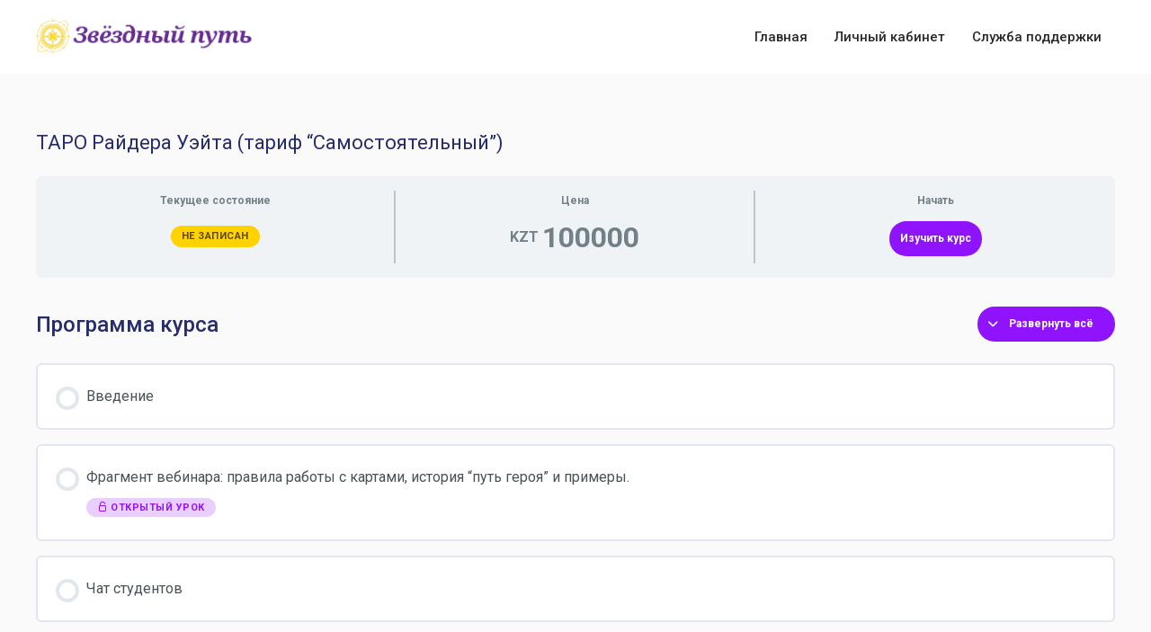

--- FILE ---
content_type: text/css
request_url: https://esoterica.kz/wp-content/plugins/uncanny-learndash-toolkit/src/assets/frontend/dist/bundle.min.css?ver=3.6.3
body_size: 2797
content:
.ult--fade-in{animation:ult_fadein .3s}.ult--fade-out{animation:ult_fadeout .3s}@keyframes ult_fadein{0%{opacity:0}to{opacity:1}}@keyframes ult_fadeout{0%{opacity:1}to{opacity:0}}@keyframes ult_rotating_centered{0%{transform:translate(-50%,-50%) rotate(0deg)}to{transform:translate(-50%,-50%) rotate(1turn)}}.ult-box{width:100%;position:relative;font-family:-apple-system,system-ui,BlinkMacSystemFont,Segoe UI,Roboto,Helvetica Neue,Arial,sans-serif;font-size:15px;background:#fff;border:1px solid #dfdfdf;border-radius:3px;box-shadow:0 7px 15px 0 rgba(0,0,0,.1);padding:20px 25px 25px}.ult-box,.ult-box *{box-sizing:border-box}.ult-form__description~.ult-form__container,.ult-form__title~.ult-form__container{border-top:1px solid #d8d8d8;margin-top:15px}.ult-form__container form{outline:0}.ult-form__container form p{margin:15px 0 0}.ult-form__container form p:empty{display:none}.ult-form__row{margin-top:15px}.ult-form__field{margin-top:8px}.ult-form__title{font-size:20px;color:#202020}.ult-form__description{font-size:15px;color:#636363;margin-top:10px;line-height:1.3}.ult-form-field__header{display:flex}.ult-form-field__label-container{flex:1 1 auto}.ult-form-field__label{color:#404040}.ult-form-field__actions{flex:0 0 auto}.ult-form-field__action{font-size:14px;color:#0790e8;text-decoration:none}.ult-form-password-wrapper,.ult-form__container :not(.ult-form-password-wrapper)>input[type=password],.ult-form__container :not(.ult-form-password-wrapper)>input[type=tel],.ult-form__container :not(.ult-form-password-wrapper)>input[type=text],:not(.ult-form-password-wrapper)>.ult-form__input{padding:var(--ult-form-field-padding,8px 10px);color:var(--ult-form-field-color,#404040);background:var(--ult-form-field-background,#fff);box-shadow:var(--ult-form-field-box-shadow,0 2px 5px 0 rgba(0,0,0,.1));border:1px solid var(--ult-form-field-border-color,#c1c5c8);border-radius:var(--ult-form-field-border-radius,8px);width:100%;font-size:inherit;font-family:inherit;outline:none;display:block;margin-top:8px;line-height:1.3;transition:border .15s ease-in-out,box-shadow .15s ease-in-out}.ult-form-password-wrapper:hover,.ult-form__container :not(.ult-form-password-wrapper)>input[type=password]:hover,.ult-form__container :not(.ult-form-password-wrapper)>input[type=tel]:hover,.ult-form__container :not(.ult-form-password-wrapper)>input[type=text]:hover,:not(.ult-form-password-wrapper)>.ult-form__input:hover{border-color:var(--ult-form-field-hover-border-color,#b1b5b7)}.ult-form-password-wrapper.ult-form-password-wrapper--focus,.ult-form-password-wrapper:focus,.ult-form__container :not(.ult-form-password-wrapper)>input[type=password].ult-form-password-wrapper--focus,.ult-form__container :not(.ult-form-password-wrapper)>input[type=password]:focus,.ult-form__container :not(.ult-form-password-wrapper)>input[type=tel].ult-form-password-wrapper--focus,.ult-form__container :not(.ult-form-password-wrapper)>input[type=tel]:focus,.ult-form__container :not(.ult-form-password-wrapper)>input[type=text].ult-form-password-wrapper--focus,.ult-form__container :not(.ult-form-password-wrapper)>input[type=text]:focus,:not(.ult-form-password-wrapper)>.ult-form__input.ult-form-password-wrapper--focus,:not(.ult-form-password-wrapper)>.ult-form__input:focus{border-color:var(--ult-form-field-focus-border-color,#0790e8);box-shadow:var(--ult-form-field-focus-box-shadow,0 0 0 .2rem rgba(7,144,232,.2))}.ult-form-password-wrapper{display:flex;align-items:center;gap:5px}.ult-form-password-wrapper input{flex:1 1 auto;font-size:inherit!important;font-family:inherit!important;border:0!important;box-shadow:none!important;padding:0!important;margin:0!important;outline:0!important}.ult-form-password-wrapper-eye-toggle{width:20px;height:20px;display:flex;align-items:center;justify-content:center;color:#7f7f7f;cursor:pointer;flex:0 0 auto}.ult-checkbox{width:100%}.ult-checkbox__container{display:block;position:relative;cursor:pointer;transition:opacity .15s ease-in-out}.ult-checkbox__hidden-input{display:none}.ult-checkbox .ult-checkbox__fake-input{position:relative;box-sizing:border-box;height:16px;width:16px;border:1px solid #afafaf;border-radius:8px;transition:border .15s ease-in-out;box-shadow:0 2px 5px 0 rgba(0,0,0,.1)}.ult-checkbox .ult-checkbox__container:hover .ult-checkbox__fake-input{border-color:#979797}.ult-checkbox .ult-checkbox__fake-input:after{content:"";position:absolute;display:block;opacity:0;transition:all .15s ease-in-out}.ult-checkbox .ult-checkbox__hidden-input:checked~.ult-checkbox__fake-input:after{opacity:1}.ult-checkbox .ult-checkbox__container .ult-checkbox__fake-input:after{left:4px;top:1px;width:3px;height:7px;border:solid #0790e8;border-width:0 3px 3px 0;transform:rotate(45deg)}.ult-checkbox .checkbox--primary:checked~.ult-checkbox__fake-input{border-color:#0790e8}.ult-checkbox .checkbox--primary:disabled~.ult-checkbox__fake-input{background:#fff;border:1px solid #b9b9b9;cursor:not-allowed}.ult-checkbox .checkbox--primary:checked:disabled~.ult-checkbox__fake-input{background:#38aece;opacity:.6;cursor:not-allowed}#ult-2fa-validation-form--templated #submit,#ult-2fa-validation-form--templated input[name=wp-2fa-email-code-resend],#ult-login-form #ult-login-submit,.ult-form__submit-btn{width:100%;background:#0790e8;color:#fff;font-size:16px;line-height:1.5;display:inline-block;outline:none;font-weight:400;text-align:center;white-space:nowrap;vertical-align:middle;user-select:none;border:1px solid transparent;padding:8px 15px;border-radius:8px;transition:color .15s ease-in-out,background-color .15s ease-in-out,border-color .15s ease-in-out,box-shadow .15s ease-in-out,opacity .15s ease-in-out;cursor:pointer;box-shadow:0 2px 5px 0 rgba(0,0,0,.1);position:relative}#ult-login-form .login-submit,.ult-form__row--submit{position:relative}#ult-forgot-password .ult-form__row--submit:not(.ult-form__submit-btn--loading) #ult-forgot-password-submit-btn:focus,#ult-login-form .login-submit:not(.ult-form__submit-btn--loading) #ult-login-submit:focus,.ult-form__submit-btn:not(.ult-form__submit-btn--loading):focus{box-shadow:0 0 0 .2rem rgba(7,144,232,.5)}.ult-form__submit-btn--loading:before{opacity:0;transition:opacity .15s ease-in-out}.ult-form__submit-btn--loading,.ult-form__submit-btn--loading #ult-forgot-password-submit-btn,.ult-form__submit-btn--loading #ult-login-submit,.ult-form__submit-btn--loading #ult-reset-password-submit-btn{color:transparent!important}.ult-form__submit-btn--loading:before{content:"";width:18px;height:18px;opacity:1;position:absolute;top:50%;left:50%;transform:translate(-50%,-50%);transform-origin:0 0;animation:spin-centered .8s linear infinite;z-index:2;background-image:url("data:image/svg+xml;charset=utf-8,%3Csvg viewBox='0 0 512 512' xmlns='http://www.w3.org/2000/svg'%3E%3Cpath fill='%23fff' d='M456.433 371.72l-27.79-16.045c-7.192-4.152-10.052-13.136-6.487-20.636 25.82-54.328 23.566-118.602-6.768-171.03-30.265-52.529-84.802-86.621-144.76-91.424C262.35 71.922 256 64.953 256 56.649V24.56c0-9.31 7.916-16.609 17.204-15.96 81.795 5.717 156.412 51.902 197.611 123.408 41.301 71.385 43.99 159.096 8.042 232.792-4.082 8.369-14.361 11.575-22.424 6.92z'/%3E%3C/svg%3E");background-size:contain;background-position:50%;background-repeat:no-repeat}.ult-form__submit-btn--disabled{opacity:.6;cursor:not-allowed;pointer-events:none}@-ms-keyframes spin-centered{0%{-ms-transform:rotate(0deg) translate(-50%,-50%)}to{-ms-transform:rotate(1turn) translate(-50%,-50%)}}@-moz-keyframes spin-centered{0%{-moz-transform:rotate(0deg) translate(-50%,-50%)}to{-moz-transform:rotate(1turn) translate(-50%,-50%)}}@-webkit-keyframes spin-centered{0%{-webkit-transform:rotate(0deg) translate(-50%,-50%)}to{-webkit-transform:rotate(1turn) translate(-50%,-50%)}}@keyframes spin-centered{0%{transform:rotate(0deg) translate(-50%,-50%)}to{transform:rotate(1turn) translate(-50%,-50%)}}.ult-form__row--remember-me{display:flex;align-items:center}.ult-form__row--remember-me .ult-form__field{flex:0 0 auto;margin:0 8px 0 0}.ult-form__row--remember-me .ult-form-field__header{flex:1 1 auto}.ult-form__row--remember-me .ult-form-field__label{color:#636363;user-select:none;cursor:pointer}.ult-form__validation{margin-top:15px;display:none}.ult-form__validation--has-error{display:block}.ult-form__validation:first-child{margin-top:0;margin-bottom:15px}.ult-form__validation .ult-notice p{margin:0}.ult-form__footer{margin-top:25px;padding-top:15px;border-top:1px solid #d8d8d8;text-align:center}.ult-form__footer a{color:#0790e8;text-decoration:none}.ult-form__container .two-factor-error-notice{margin-top:20px}.ult-form__container .uo-toolkit-2fa-footer{display:flex;align-content:center;flex-wrap:wrap;justify-content:space-evenly;margin-top:20px}.ult-form__container .uo-toolkit-2fa-footer__backto-home,.ult-form__container .uo-toolkit-2fa-footer__backup-codes{text-align:center}.ult-form__container .uo-toolkit-2fa-footer a{color:#0790e8;text-decoration:none}.ult-notice{padding:15px;border:1px solid #d8d8d8;color:#737373;border-radius:3px;text-align:center;line-height:1.3}.ult-notice--error{background:#fceded}.ult-notice--success{background:#edfcef}.ult-modal{display:none}.ult-modal-container .ult-modal{display:block}.ult-modal-container{width:100%;height:100%;position:fixed;display:none;top:0;left:0;z-index:100000}.ult-modal-container--open{display:block}.ult-modal__inside{width:100%;height:100%;justify-content:center;align-items:center;display:flex}.ult-modal-box{width:calc(100% - 40px);max-width:565px;max-height:calc(100vh - 40px);overflow-y:auto;background:#fff;box-shadow:0 4px 16px 0 rgba(0,0,0,.2);display:flex;flex-direction:column;position:relative;border-radius:8px;overflow:hidden}.ult-modal-box:before{top:0;left:0;z-index:10;background:#fff;border-radius:8px}.ult-modal-box:after,.ult-modal-box:before{content:"";width:0;height:0;position:absolute;opacity:0;transition:opacity .3s ease-in-out}.ult-modal-box:after{border-radius:50%;left:50%;top:50%;z-index:11;user-select:none}.ult-modal-container--loading .ult-modal-box:before{width:100%;height:100%;opacity:1}.ult-modal-container--loading .ult-modal-box:after{width:50px;height:50px;border:3px solid transparent;border-top-color:#202020;animation:ult_rotating_centered 2s linear infinite;opacity:1}.ult-modal--small .ult-modal-box{max-width:385px}.ult-modal--large .ult-modal-box{max-width:750px}.ult-modal-box-header{padding:20px;text-align:center}.ult-modal-box-header h1,.ult-modal-box-header h2,.ult-modal-box-header h3{font-size:30px;font-weight:500;line-height:32px;padding:20px 20px 0;margin:0}.ult-modal-box-content{width:100%;position:relative;display:inline-flex;overflow:hidden;flex:1 1 auto}.ult-modal{width:100%;font-weight:400;font-size:16px;overflow-y:auto;max-height:300px;position:relative;margin:0;padding:20px 40px;outline:none}.ult-modal-box-content__inside::-webkit-scrollbar{width:10px;background-color:rgba(0,0,0,.09);border-radius:150px}.ult-modal-box-content__inside::-webkit-scrollbar-thumb:vertical{background:#afafaf;border-radius:150px;background-clip:padding-box;border:2px solid transparent;min-height:10px}.ult-modal-box-content__br{width:100%;height:10px;display:block}.ult-modal-box-footer{flex:1 1 auto;text-align:center;padding:20px;margin:0 20px 20px;overflow:hidden}.ult-modal-box-footer__dismiss{font-size:16px;font-weight:600;padding:10px 20px;cursor:pointer;line-height:1.1;border:0;display:inline-block;background:transparent;color:#0077c5;transition:background .15s ease-in-out;border-radius:150px}.ult-modal-box-footer__dismiss:hover{background:#dadadc}.ult-modal-box-footer__dismiss:active{background:#c4c4c6}@media screen and (max-width:1000px){.ult-modal-box-header h1,.ult-modal-box-header h2,.ult-modal-box-header h3{font-size:24px;line-height:26px}}body.ult-modals--open{overflow:hidden!important}body.ult-modals--dim-background .ult-modal-container{background:rgba(0,0,0,.4)}#ult-modal-container-ult-login .ult-box{box-shadow:none;padding:0;border:0}#ult-modal-container-ult-login .ult-modal{max-height:680px}.ult-forgot-password--recaptcha-error .g-recaptcha iframe,.ult-login--recaptcha-error .g-recaptcha iframe,.ult-reset-password--recaptcha-error .g-recaptcha iframe{border-radius:4px;border:1px solid red}#ult-login-modal.ult-login-modal--login #ult-login-modal__login{display:block}#ult-login-modal.ult-login-modal--forgot-password #ult-login-modal__login,#ult-login-modal.ult-login-modal--login #ult-login-modal__forgot-password{display:none}#ult-login-modal.ult-login-modal--forgot-password #ult-login-modal__forgot-password{display:block}

--- FILE ---
content_type: text/css
request_url: https://esoterica.kz/wp-content/uploads/winp-css-js/33951.css?ver=1642691060
body_size: 44
content:
/******* Do not edit this file *******
Woody Code Snippets CSS and JS
Saved: Jan 20 2022 | 15:04:20 */
.woocommerce-checkout .woocommerce .woocommerce-message {
    display:none !important;
}

--- FILE ---
content_type: text/css
request_url: https://esoterica.kz/wp-content/uploads/winp-css-js/33944.css?ver=1642686126
body_size: 29
content:
/******* Do not edit this file *******
Woody Code Snippets CSS and JS
Saved: Jan 20 2022 | 13:42:06 */
.cart-subtotal {
	display: none
}

--- FILE ---
content_type: text/css
request_url: https://esoterica.kz/wp-content/uploads/winp-css-js/33888.css?ver=1642352395
body_size: 106
content:
/******* Do not edit this file *******
Woody Code Snippets CSS and JS
Saved: Jan 16 2022 | 16:59:55 */
.learndash .wpProQuiz_content .wpProQuiz_questionListItem #wpProQuiz_questionEssay_question_32_246 {
height: 65px;
}

.learndash .wpProQuiz_content .wpProQuiz_questionListItem #wpProQuiz_questionEssay_question_32_248 {
height: 150px;
}

.graded-disclaimer {
	display: none
}

--- FILE ---
content_type: text/css
request_url: https://esoterica.kz/wp-content/uploads/winp-css-js/33912.css?ver=1642352357
body_size: 106
content:
/******* Do not edit this file *******
Woody Code Snippets CSS and JS
Saved: Jan 16 2022 | 16:59:17 */
.learndash .wpProQuiz_content .wpProQuiz_questionListItem #wpProQuiz_questionEssay_question_33_246 {
height: 65px;
}

.learndash .wpProQuiz_content .wpProQuiz_questionListItem #wpProQuiz_questionEssay_question_33_248 {
height: 150px;
}

.graded-disclaimer {
	display: none
}

--- FILE ---
content_type: application/javascript
request_url: https://esoterica.kz/wp-content/plugins/jet-menu/includes/elementor/assets/public/js/widgets-scripts.js?ver=2.2.2
body_size: 3158
content:
( function( $, elementor ) {

	"use strict";

	var JetMenuWidget = {

		init: function() {

			var widgets = {
				'jet-mega-menu.default' : JetMenuWidget.widgetMegaMenu,
				'jet-custom-menu.default' : JetMenuWidget.widgetCustomMenu,
				'jet-mobile-menu.default' : JetMenuWidget.widgetMobileMenu,
			};

			$.each( widgets, function( widget, callback ) {
				elementor.hooks.addAction( 'frontend/element_ready/' + widget, callback );
			} );

		},

		widgetMegaMenu: function( $scope ) {
			let $megaMenu   = $scope.find( '.jet-mega-menu--location-elementor' ),
			    $mobileMenu = $scope.find( '.jet-mobile-menu' );

			if ( $megaMenu[0] ) {
				let settings = $megaMenu.data( 'settings' );

				$megaMenu.JetMegaMenu( {
					menuId: settings.menuId,
					menuUniqId: settings.menuUniqId,
					rollUp: settings.rollUp,
					layout: settings.layout,
					subEvent: settings.subEvent,
					subTrigger: settings.subTrigger,
					breakpoint: settings.breakpoint,
					megaWidthType: settings.megaWidthType,
					megaWidthSelector: settings.megaWidthSelector,
					megaAjaxLoad: settings.megaAjaxLoad,
					classes: {
						instance: 'jet-mega-menu',
						menuContainer: 'jet-mega-menu-container',
						menuList: 'jet-mega-menu-list',
						menuItem: 'jet-mega-menu-item',
						menuItemLink: 'jet-mega-menu-item__link',
						subMenuContainer: 'jet-mega-menu-sub-menu',
						subMenuList: 'jet-mega-menu-sub-menu__list',
						megaContainer: 'jet-mega-menu-mega-container',
					}
				} );
			}

			if ( $mobileMenu[0] ) {
				let menuInstanceId = $mobileMenu.attr( 'id' ),
				    menuId         = $mobileMenu.data( 'menu-id' ) || false,
				    menuOptions    = $mobileMenu.data( 'menu-options' ) || {};

				window.jetMenu.createMobileRenderInstance( menuInstanceId, menuId, menuOptions );
			}
		},

		widgetCustomMenu: function( $scope ) {
			var $target = $scope.find( '.jet-custom-nav' ),
				instance = null,
				menuItem = null;

			if ( ! $target.length ) {
				return;
			}

			if ( JetMenuWidget.mobileAndTabletcheck() ) {
				$scope.on( 'touchstart', '.jet-custom-nav__item > a, .jet-custom-nav__item > a .jet-dropdown-arrow', touchStartItem );
				$scope.on( 'touchend', '.jet-custom-nav__item > a, .jet-custom-nav__item > a .jet-dropdown-arrow', touchEndItem );
			} else {
				$scope.on( 'mouseenter mouseover', '.jet-custom-nav__item', mouseEnterHandler );
				$scope.on( 'mouseleave', '.jet-custom-nav__item', mouseLeaveHandler );
			}

			function mouseEnterHandler( event ) {
				menuItem = $( event.target ).parents( '.jet-custom-nav__item' );
				menuItem.addClass( 'hover-state' );
			}

			function mouseLeaveHandler( event ) {
				menuItem = $( event.target ).parents( '.jet-custom-nav__item' );
				menuItem.removeClass( 'hover-state' );
			}

			function touchStartItem( event ) {
				var $this = $( event.currentTarget ).closest( '.jet-custom-nav__item' );

				$this.data( 'offset', $this.offset().top );
				$this.data( 'windowOffset', $( window ).scrollTop() );
			}

			function touchEndItem( event ) {
				var $currentTarget,
					$this,
					$siblingsItems,
					$link,
					linkHref,
					subMenu,
					offset,
					windowOffset;

				event.preventDefault();
				event.stopPropagation();

				$currentTarget = $( event.currentTarget );
				$this          = $currentTarget.closest( '.jet-custom-nav__item' );
				$siblingsItems = $this.siblings( '.jet-custom-nav__item.menu-item-has-children' );
				$link          = $( '> a', $this );
				linkHref       = $link.attr( 'href' );
				subMenu        = $( '.jet-custom-nav__sub:first, .jet-custom-nav__mega-sub:first', $this );
				offset         = $this.data( 'offset' );
				windowOffset   = $this.data( 'windowOffset' );

				if ( offset !== $this.offset().top || windowOffset !== $( window ).scrollTop() ) {
					return false;
				}

				if ( $currentTarget.hasClass( 'jet-dropdown-arrow' ) ) {

					if ( !subMenu[0] ) {
						return false;
					}

					if ( ! $this.hasClass( 'hover-state' ) ) {
						$this.addClass( 'hover-state' );

						$siblingsItems.removeClass( 'hover-state' );
						$( '.jet-custom-nav__item.menu-item-has-children', $siblingsItems ).removeClass( 'hover-state' );
					} else {
						$this.removeClass( 'hover-state' );

						$( '.jet-custom-nav__item.menu-item-has-children', $this ).removeClass( 'hover-state' );
					}
				}

				if ( $currentTarget.hasClass( 'jet-custom-nav__item-link' ) ) {

					if ( '#' === linkHref ) {
						if ( ! $this.hasClass( 'hover-state' ) ) {
							$this.addClass( 'hover-state' );

							$siblingsItems.removeClass( 'hover-state' );
							$( '.jet-custom-nav__item.menu-item-has-children', $siblingsItems ).removeClass( 'hover-state' );
						} else {
							$this.removeClass( 'hover-state' );

							$( '.jet-custom-nav__item.menu-item-has-children', $this ).removeClass( 'hover-state' );
						}
					} else {

						window.location = linkHref;

						return false;
					}

				}
			}

			var initSubMenuPosition = false;

			function setSubMenuPosition(){
				if ( initSubMenuPosition ) {
					$target.find( '.jet-custom-nav__sub.inverse-side' ).removeClass( 'inverse-side' );
					initSubMenuPosition = false;
				}

				var subMenu  = $( '.jet-custom-nav__sub', $target ),
					$body    = $( 'body' ),
					maxWidth = $body.outerWidth( true ),
					isMobile = 'mobile' === elementor.getCurrentDeviceMode();

				if ( isMobile ) {
					return;
				}

				if ( subMenu[0] ) {
					subMenu.each( function() {
						var $this = $( this ),
							subMenuOffsetLeft = $this.offset().left,
							subMenuOffsetRight = subMenuOffsetLeft + $this.outerWidth( true ),
							subMenuPosition = $this.closest( '.jet-custom-nav' ).hasClass( 'jet-custom-nav--dropdown-left-side' ) ? 'left-side' : 'right-side';

						if ( 'right-side' === subMenuPosition ) {
							if ( subMenuOffsetRight >= maxWidth ) {
								$this.addClass( 'inverse-side' );
								$this.find( '.jet-custom-nav__sub' ).addClass( 'inverse-side' );

								initSubMenuPosition = true;
							} else if ( subMenuOffsetLeft < 0 ) {
								$this.removeClass( 'inverse-side' );
								$this.find( '.jet-custom-nav__sub' ).removeClass( 'inverse-side' );
							}
						} else {
							if ( subMenuOffsetLeft < 0 ) {
								$this.addClass( 'inverse-side' );
								$this.find( '.jet-custom-nav__sub' ).addClass( 'inverse-side' );

								initSubMenuPosition = true;
							} else if ( subMenuOffsetRight >= maxWidth ) {
								$this.removeClass( 'inverse-side' );
								$this.find( '.jet-custom-nav__sub' ).removeClass( 'inverse-side' );
							}
						}
					} );
				}
			}

			setSubMenuPosition();
			$( window ).on( 'resize.JetCustomMenu orientationchange.JetCustomMenu', setSubMenuPosition );

			var initMaxMegaMenuWidth = false;

			function setMaxMegaMenuWidth(){
				var megaMenu = $( '.jet-custom-nav__mega-sub', $target ),
					$body    = $( 'body' ),
					maxWidth = $body.outerWidth( true ),
					isMobile = 'mobile' === elementor.getCurrentDeviceMode();

				if ( initMaxMegaMenuWidth ) {
					megaMenu.css( {
						'maxWidth': ''
					} );

					initMaxMegaMenuWidth = false;
				}

				if ( isMobile ) {
					return;
				}

				if ( megaMenu[0] ) {
					megaMenu.each( function() {
						var $this = $( this ),
							megaMenuTranslateX = $this.css( 'transform' ).replace( /,/g, "" ).split( " " )[4] || 0,
							megaMenuOffsetLeft = $this.offset().left - megaMenuTranslateX,
							megaMenuOffsetRight = megaMenuOffsetLeft + $this.outerWidth( true ),
							megaMenuPosition = $this.closest( '.jet-custom-nav' ).hasClass( 'jet-custom-nav--dropdown-left-side' ) ? 'left-side' : 'right-side';

						if ( 'right-side' === megaMenuPosition ) {
							if ( megaMenuOffsetRight >= maxWidth ) {
								$this.css({
									'maxWidth': maxWidth - megaMenuOffsetLeft - 10
								});

								initMaxMegaMenuWidth = true;
							}
						} else {
							if ( megaMenuOffsetLeft < 0 ) {
								$this.css({
									'maxWidth': megaMenuOffsetRight - 10
								});

								initMaxMegaMenuWidth = true;
							}
						}
					} );
				}
			}

			setMaxMegaMenuWidth();
			$( window ).on( 'resize.JetCustomMenu orientationchange.JetCustomMenu', setMaxMegaMenuWidth );

		},

		widgetMobileMenu: function( $scope ) {
			let $target        = $scope.find( '.jet-mobile-menu' ),
				menuInstanceId = $target.attr( 'id' ),
				menuId         = $target.data( 'menu-id' ) || false,
				menuOptions    = $target.data( 'menu-options' ) || {};

			if ( ! $target[0] ) {
				return;
			}

			window.jetMenu.createMobileRenderInstance( menuInstanceId, menuId, menuOptions );
		},

		/**
		 * Mobile and tablet check funcion.
		 *
		 * @return {boolean} Mobile Status
		 */
		mobileAndTabletcheck: function() {
			var check = false;

			(function(a){if(/(android|bb\d+|meego).+mobile|avantgo|bada\/|blackberry|blazer|compal|elaine|fennec|hiptop|iemobile|ip(hone|od)|iris|kindle|lge |maemo|midp|mmp|mobile.+firefox|netfront|opera m(ob|in)i|palm( os)?|phone|p(ixi|re)\/|plucker|pocket|psp|series(4|6)0|symbian|treo|up\.(browser|link)|vodafone|wap|windows ce|xda|xiino|android|ipad|playbook|silk/i.test(a)||/1207|6310|6590|3gso|4thp|50[1-6]i|770s|802s|a wa|abac|ac(er|oo|s\-)|ai(ko|rn)|al(av|ca|co)|amoi|an(ex|ny|yw)|aptu|ar(ch|go)|as(te|us)|attw|au(di|\-m|r |s )|avan|be(ck|ll|nq)|bi(lb|rd)|bl(ac|az)|br(e|v)w|bumb|bw\-(n|u)|c55\/|capi|ccwa|cdm\-|cell|chtm|cldc|cmd\-|co(mp|nd)|craw|da(it|ll|ng)|dbte|dc\-s|devi|dica|dmob|do(c|p)o|ds(12|\-d)|el(49|ai)|em(l2|ul)|er(ic|k0)|esl8|ez([4-7]0|os|wa|ze)|fetc|fly(\-|_)|g1 u|g560|gene|gf\-5|g\-mo|go(\.w|od)|gr(ad|un)|haie|hcit|hd\-(m|p|t)|hei\-|hi(pt|ta)|hp( i|ip)|hs\-c|ht(c(\-| |_|a|g|p|s|t)|tp)|hu(aw|tc)|i\-(20|go|ma)|i230|iac( |\-|\/)|ibro|idea|ig01|ikom|im1k|inno|ipaq|iris|ja(t|v)a|jbro|jemu|jigs|kddi|keji|kgt( |\/)|klon|kpt |kwc\-|kyo(c|k)|le(no|xi)|lg( g|\/(k|l|u)|50|54|\-[a-w])|libw|lynx|m1\-w|m3ga|m50\/|ma(te|ui|xo)|mc(01|21|ca)|m\-cr|me(rc|ri)|mi(o8|oa|ts)|mmef|mo(01|02|bi|de|do|t(\-| |o|v)|zz)|mt(50|p1|v )|mwbp|mywa|n10[0-2]|n20[2-3]|n30(0|2)|n50(0|2|5)|n7(0(0|1)|10)|ne((c|m)\-|on|tf|wf|wg|wt)|nok(6|i)|nzph|o2im|op(ti|wv)|oran|owg1|p800|pan(a|d|t)|pdxg|pg(13|\-([1-8]|c))|phil|pire|pl(ay|uc)|pn\-2|po(ck|rt|se)|prox|psio|pt\-g|qa\-a|qc(07|12|21|32|60|\-[2-7]|i\-)|qtek|r380|r600|raks|rim9|ro(ve|zo)|s55\/|sa(ge|ma|mm|ms|ny|va)|sc(01|h\-|oo|p\-)|sdk\/|se(c(\-|0|1)|47|mc|nd|ri)|sgh\-|shar|sie(\-|m)|sk\-0|sl(45|id)|sm(al|ar|b3|it|t5)|so(ft|ny)|sp(01|h\-|v\-|v )|sy(01|mb)|t2(18|50)|t6(00|10|18)|ta(gt|lk)|tcl\-|tdg\-|tel(i|m)|tim\-|t\-mo|to(pl|sh)|ts(70|m\-|m3|m5)|tx\-9|up(\.b|g1|si)|utst|v400|v750|veri|vi(rg|te)|vk(40|5[0-3]|\-v)|vm40|voda|vulc|vx(52|53|60|61|70|80|81|83|85|98)|w3c(\-| )|webc|whit|wi(g |nc|nw)|wmlb|wonu|x700|yas\-|your|zeto|zte\-/i.test(a.substr(0,4))) check = true;})(navigator.userAgent||navigator.vendor||window.opera);

			return check;
		}
	};

	$( window ).on( 'elementor/frontend/init', JetMenuWidget.init );

}( jQuery, window.elementorFrontend ) );


--- FILE ---
content_type: application/javascript
request_url: https://esoterica.kz/wp-content/plugins/presto-player/dist/components/web-components/p-3e9a58ac.js
body_size: 7902
content:
function n(n,t){var r=Object.keys(n);if(Object.getOwnPropertySymbols){var e=Object.getOwnPropertySymbols(n);t&&(e=e.filter((function(t){return Object.getOwnPropertyDescriptor(n,t).enumerable}))),r.push.apply(r,e)}return r}function t(t){for(var r=1;r<arguments.length;r++){var e=null!=arguments[r]?arguments[r]:{};r%2?n(Object(e),!0).forEach((function(n){a(t,n,e[n])})):Object.getOwnPropertyDescriptors?Object.defineProperties(t,Object.getOwnPropertyDescriptors(e)):n(Object(e)).forEach((function(n){Object.defineProperty(t,n,Object.getOwnPropertyDescriptor(e,n))}))}return t}function r(n){return(r="function"==typeof Symbol&&"symbol"==typeof Symbol.iterator?function(n){return typeof n}:function(n){return n&&"function"==typeof Symbol&&n.constructor===Symbol&&n!==Symbol.prototype?"symbol":typeof n})(n)}function e(){e=function(n,t){return new r(n,void 0,t)};var n=RegExp.prototype,t=new WeakMap;function r(n,e,u){var o=RegExp(n,e);return t.set(o,u||t.get(n)),v(o,r.prototype)}function u(n,r){var e=t.get(r);return Object.keys(e).reduce((function(t,r){return t[r]=n[e[r]],t}),Object.create(null))}return l(r,RegExp),r.prototype.exec=function(t){var r=n.exec.call(this,t);return r&&(r.groups=u(r,this)),r},r.prototype[Symbol.replace]=function(r,e){if("string"==typeof e){var o=t.get(this);return n[Symbol.replace].call(this,r,e.replace(/\$<([^>]+)>/g,(function(n,t){return"$"+o[t]})))}if("function"==typeof e){var i=this;return n[Symbol.replace].call(this,r,(function(){var n=arguments;return"object"!=typeof n[n.length-1]&&(n=[].slice.call(n)).push(u(n,i)),e.apply(this,n)}))}return n[Symbol.replace].call(this,r,e)},e.apply(this,arguments)}function u(n,t,r,e,u,o,i){try{var f=n[o](i),c=f.value}catch(n){return void r(n)}f.done?t(c):Promise.resolve(c).then(e,u)}function o(n){return function(){var t=this,r=arguments;return new Promise((function(e,o){var i=n.apply(t,r);function f(n){u(i,e,o,f,c,"next",n)}function c(n){u(i,e,o,f,c,"throw",n)}f(void 0)}))}}function i(n,t){if(!(n instanceof t))throw new TypeError("Cannot call a class as a function")}function f(n,t){for(var r=0;r<t.length;r++){var e=t[r];e.enumerable=e.enumerable||!1,e.configurable=!0,"value"in e&&(e.writable=!0),Object.defineProperty(n,e.key,e)}}function c(n,t,r){return t&&f(n.prototype,t),r&&f(n,r),Object.defineProperty(n,"prototype",{writable:!1}),n}function a(n,t,r){return t in n?Object.defineProperty(n,t,{value:r,enumerable:!0,configurable:!0,writable:!0}):n[t]=r,n}function l(n,t){if("function"!=typeof t&&null!==t)throw new TypeError("Super expression must either be null or a function");Object.defineProperty(n,"prototype",{value:Object.create(t&&t.prototype,{constructor:{value:n,writable:!0,configurable:!0}}),writable:!1}),t&&v(n,t)}function s(n){return(s=Object.setPrototypeOf?Object.getPrototypeOf:function(n){return n.__proto__||Object.getPrototypeOf(n)})(n)}function v(n,t){return(v=Object.setPrototypeOf||function(n,t){return n.__proto__=t,n})(n,t)}function b(){if("undefined"==typeof Reflect||!Reflect.construct)return!1;if(Reflect.construct.sham)return!1;if("function"==typeof Proxy)return!0;try{return Boolean.prototype.valueOf.call(Reflect.construct(Boolean,[],(function(){}))),!0}catch(n){return!1}}function y(n,t,r){return(y=b()?Reflect.construct:function(n,t,r){var e=[null];e.push.apply(e,t);var u=new(Function.bind.apply(n,e));return r&&v(u,r.prototype),u}).apply(null,arguments)}function d(n){var t="function"==typeof Map?new Map:void 0;return(d=function(n){if(null===n||!function(n){return-1!==Function.toString.call(n).indexOf("[native code]")}(n))return n;if("function"!=typeof n)throw new TypeError("Super expression must either be null or a function");if(void 0!==t){if(t.has(n))return t.get(n);t.set(n,r)}function r(){return y(n,arguments,s(this).constructor)}return r.prototype=Object.create(n.prototype,{constructor:{value:r,enumerable:!1,writable:!0,configurable:!0}}),v(r,n)})(n)}function p(n,t){if(null==n)return{};var r,e,u=function(n,t){if(null==n)return{};var r,e,u={},o=Object.keys(n);for(e=0;e<o.length;e++)t.indexOf(r=o[e])>=0||(u[r]=n[r]);return u}(n,t);if(Object.getOwnPropertySymbols){var o=Object.getOwnPropertySymbols(n);for(e=0;e<o.length;e++)t.indexOf(r=o[e])>=0||Object.prototype.propertyIsEnumerable.call(n,r)&&(u[r]=n[r])}return u}function m(n){if(void 0===n)throw new ReferenceError("this hasn't been initialised - super() hasn't been called");return n}function h(n,t){if(t&&("object"==typeof t||"function"==typeof t))return t;if(void 0!==t)throw new TypeError("Derived constructors may only return object or undefined");return m(n)}function w(n){var t=b();return function(){var r,e=s(n);if(t){var u=s(this).constructor;r=Reflect.construct(e,arguments,u)}else r=e.apply(this,arguments);return h(this,r)}}function j(n,t){return function(n){if(Array.isArray(n))return n}(n)||function(n,t){var r=null==n?null:"undefined"!=typeof Symbol&&n[Symbol.iterator]||n["@@iterator"];if(null!=r){var e,u,o=[],i=!0,f=!1;try{for(r=r.call(n);!(i=(e=r.next()).done)&&(o.push(e.value),!t||o.length!==t);i=!0);}catch(n){f=!0,u=n}finally{try{i||null==r.return||r.return()}finally{if(f)throw u}}return o}}(n,t)||O(n,t)||function(){throw new TypeError("Invalid attempt to destructure non-iterable instance.\nIn order to be iterable, non-array objects must have a [Symbol.iterator]() method.")}()}function $(n){return function(n){if(Array.isArray(n))return g(n)}(n)||function(n){if("undefined"!=typeof Symbol&&null!=n[Symbol.iterator]||null!=n["@@iterator"])return Array.from(n)}(n)||O(n)||function(){throw new TypeError("Invalid attempt to spread non-iterable instance.\nIn order to be iterable, non-array objects must have a [Symbol.iterator]() method.")}()}function O(n,t){if(n){if("string"==typeof n)return g(n,t);var r=Object.prototype.toString.call(n).slice(8,-1);return"Object"===r&&n.constructor&&(r=n.constructor.name),"Map"===r||"Set"===r?Array.from(n):"Arguments"===r||/^(?:Ui|I)nt(?:8|16|32)(?:Clamped)?Array$/.test(r)?g(n,t):void 0}}function g(n,t){(null==t||t>n.length)&&(t=n.length);for(var r=0,e=Array(t);r<t;r++)e[r]=n[r];return e}function S(n,t){var r="undefined"!=typeof Symbol&&n[Symbol.iterator]||n["@@iterator"];if(!r){if(Array.isArray(n)||(r=O(n))||t&&n&&"number"==typeof n.length){r&&(n=r);var e=0,u=function(){};return{s:u,n:function(){return e>=n.length?{done:!0}:{done:!1,value:n[e++]}},e:function(n){throw n},f:u}}throw new TypeError("Invalid attempt to iterate non-iterable instance.\nIn order to be iterable, non-array objects must have a [Symbol.iterator]() method.")}var o,i=!0,f=!1;return{s:function(){r=r.call(n)},n:function(){var n=r.next();return i=n.done,n},e:function(n){f=!0,o=n},f:function(){try{i||null==r.return||r.return()}finally{if(f)throw o}}}}var k,R,E,x=!1,A=!1,M=!1,T=!1,C=!1,P="undefined"!=typeof window?window:{},I=P.document||{head:{}},F={t:0,u:"",jmp:function(n){return n()},raf:function(n){return requestAnimationFrame(n)},ael:function(n,t,r,e){return n.addEventListener(t,r,e)},rel:function(n,t,r,e){return n.removeEventListener(t,r,e)},ce:function(n,t){return new CustomEvent(n,t)}},L=function(n){return Promise.resolve(n)},W=function(){try{return new CSSStyleSheet,"function"==typeof(new CSSStyleSheet).replace}catch(n){}return!1}(),D=function(n,t,r){r&&r.map((function(r){var e=j(r,3),u=e[0],o=e[1],i=e[2],f=B(n,u),c=U(t,i),a=H(u);F.ael(f,o,c,a),(t.o=t.o||[]).push((function(){return F.rel(f,o,c,a)}))}))},U=function(n,t){return function(r){try{256&n.t?n.i[t](r):(n.l=n.l||[]).push([t,r])}catch(n){Vn(n)}}},B=function(n,t){return 8&t?P:n},H=function(n){return 0!=(2&n)},N="{visibility:hidden}.hydrated{visibility:inherit}",_="http://www.w3.org/1999/xlink",q=new WeakMap,V=function(n,t,r){var e=Jn.get(n);W&&r?(e=e||new CSSStyleSheet).replace(t):e=t,Jn.set(n,e)},z=function(n){var t=n.v,r=n.p,e=t.t,u=function(n,t){var r=G(t),e=Jn.get(r);if(n=11===n.nodeType?n:I,e)if("string"==typeof e){var u,o=q.get(n=n.head||n);o||q.set(n,o=new Set),o.has(r)||((u=I.createElement("style")).innerHTML=e,n.insertBefore(u,n.querySelector("link")),o&&o.add(r))}else n.adoptedStyleSheets.includes(e)||(n.adoptedStyleSheets=[].concat($(n.adoptedStyleSheets),[e]));return r}(r.shadowRoot?r.shadowRoot:r.getRootNode(),t);10&e&&(r["s-sc"]=u,r.classList.add(u+"-h"))},G=function(n){return"sc-"+n.m},J={},K=function(n){return"object"===(n=r(n))||"function"===n},Q=function(n,t){for(var e=null,u=null,o=null,i=!1,f=!1,c=[],a=function t(r){for(var u=0;u<r.length;u++)Array.isArray(e=r[u])?t(e):null!=e&&"boolean"!=typeof e&&((i="function"!=typeof n&&!K(e))&&(e+=""),i&&f?c[c.length-1].h+=e:c.push(i?X(null,e):e),f=i)},l=arguments.length,s=Array(l>2?l-2:0),v=2;v<l;v++)s[v-2]=arguments[v];if(a(s),t){t.key&&(u=t.key),t.name&&(o=t.name);var b=t.className||t.class;b&&(t.class="object"!==r(b)?b:Object.keys(b).filter((function(n){return b[n]})).join(" "))}if("function"==typeof n)return n(null===t?{}:t,c,Z);var y=X(n,null);return y.j=t,c.length>0&&(y.$=c),y.O=u,y.g=o,y},X=function(n,t){return{t:0,S:n,h:t,k:null,$:null,j:null,O:null,g:null}},Y={},Z={forEach:function(n,t){return n.map(nn).forEach(t)},map:function(n,t){return n.map(nn).map(t).map(tn)}},nn=function(n){return{vattrs:n.j,vchildren:n.$,vkey:n.O,vname:n.g,vtag:n.S,vtext:n.h}},tn=function(n){if("function"==typeof n.vtag){var t=Object.assign({},n.vattrs);return n.vkey&&(t.key=n.vkey),n.vname&&(t.name=n.vname),Q.apply(void 0,[n.vtag,t].concat($(n.vchildren||[])))}var r=X(n.vtag,n.vtext);return r.j=n.vattrs,r.$=n.vchildren,r.O=n.vkey,r.g=n.vname,r},rn=function(n,t,r,e,u,o){if(r!==e){var i=qn(n,t),f=t.toLowerCase();if("class"===t){var c=n.classList,a=un(r),l=un(e);c.remove.apply(c,$(a.filter((function(n){return n&&!l.includes(n)})))),c.add.apply(c,$(l.filter((function(n){return n&&!a.includes(n)}))))}else if("style"===t){for(var s in r)e&&null!=e[s]||(s.includes("-")?n.style.removeProperty(s):n.style[s]="");for(var v in e)r&&e[v]===r[v]||(v.includes("-")?n.style.setProperty(v,e[v]):n.style[v]=e[v])}else if("key"===t);else if("ref"===t)e&&e(n);else if(i||"o"!==t[0]||"n"!==t[1]){var b=K(e);if((i||b&&null!==e)&&!u)try{if(n.tagName.includes("-"))n[t]=e;else{var y=null==e?"":e;"list"===t?i=!1:null!=r&&n[t]==y||(n[t]=y)}}catch(n){}var d=!1;f!==(f=f.replace(/^xlink\:?/,""))&&(t=f,d=!0),null==e||!1===e?!1===e&&""!==n.getAttribute(t)||(d?n.removeAttributeNS(_,t):n.removeAttribute(t)):(!i||4&o||u)&&!b&&(e=!0===e?"":e,d?n.setAttributeNS(_,t,e):n.setAttribute(t,e))}else t="-"===t[2]?t.slice(3):qn(P,f)?f.slice(2):f[2]+t.slice(3),r&&F.rel(n,t,r,!1),e&&F.ael(n,t,e,!1)}},en=/\s/,un=function(n){return n?n.split(en):[]},on=function(n,t,r,e){var u=11===t.k.nodeType&&t.k.host?t.k.host:t.k,o=n&&n.j||J,i=t.j||J;for(e in o)e in i||rn(u,e,o[e],void 0,r,t.t);for(e in i)rn(u,e,o[e],i[e],r,t.t)},fn=function n(t,r,e,u){var o,i,f,c=r.$[e],a=0;if(x||(M=!0,"slot"===c.S&&(k&&u.classList.add(k+"-s"),c.t|=c.$?2:1)),null!==c.h)o=c.k=I.createTextNode(c.h);else if(1&c.t)o=c.k=I.createTextNode("");else{if(T||(T="svg"===c.S),o=c.k=I.createElementNS(T?"http://www.w3.org/2000/svg":"http://www.w3.org/1999/xhtml",2&c.t?"slot-fb":c.S),T&&"foreignObject"===c.S&&(T=!1),on(null,c,T),null!=k&&o["s-si"]!==k&&o.classList.add(o["s-si"]=k),c.$)for(a=0;a<c.$.length;++a)(i=n(t,c,a,o))&&o.appendChild(i);"svg"===c.S?T=!1:"foreignObject"===o.tagName&&(T=!0)}return o["s-hn"]=E,3&c.t&&(o["s-sr"]=!0,o["s-cr"]=R,o["s-sn"]=c.g||"",(f=t&&t.$&&t.$[e])&&f.S===c.S&&t.k&&cn(t.k,!1)),o},cn=function n(t,r){F.t|=1;for(var e=t.childNodes,u=e.length-1;u>=0;u--){var o=e[u];o["s-hn"]!==E&&o["s-ol"]&&(bn(o).insertBefore(o,vn(o)),o["s-ol"].remove(),o["s-ol"]=void 0,M=!0),r&&n(o,r)}F.t&=-2},an=function(n,t,r,e,u,o){var i,f=n["s-cr"]&&n["s-cr"].parentNode||n;for(f.shadowRoot&&f.tagName===E&&(f=f.shadowRoot);u<=o;++u)e[u]&&(i=fn(null,r,u,n))&&(e[u].k=i,f.insertBefore(i,vn(t)))},ln=function(n,t,r,e,u){for(;t<=r;++t)(e=n[t])&&(u=e.k,wn(e),A=!0,u["s-ol"]?u["s-ol"].remove():cn(u,!0),u.remove())},sn=function(n,t){return n.S===t.S&&("slot"===n.S?n.g===t.g:n.O===t.O)},vn=function(n){return n&&n["s-ol"]||n},bn=function(n){return(n["s-ol"]?n["s-ol"]:n).parentNode},yn=function(n,t){var r,e=t.k=n.k,u=n.$,o=t.$,i=t.S,f=t.h;null===f?(T="svg"===i||"foreignObject"!==i&&T,"slot"===i||on(n,t,T),null!==u&&null!==o?function(n,t,r,e){for(var u,o,i=0,f=0,c=0,a=0,l=t.length-1,s=t[0],v=t[l],b=e.length-1,y=e[0],d=e[b];i<=l&&f<=b;)if(null==s)s=t[++i];else if(null==v)v=t[--l];else if(null==y)y=e[++f];else if(null==d)d=e[--b];else if(sn(s,y))yn(s,y),s=t[++i],y=e[++f];else if(sn(v,d))yn(v,d),v=t[--l],d=e[--b];else if(sn(s,d))"slot"!==s.S&&"slot"!==d.S||cn(s.k.parentNode,!1),yn(s,d),n.insertBefore(s.k,v.k.nextSibling),s=t[++i],d=e[--b];else if(sn(v,y))"slot"!==s.S&&"slot"!==d.S||cn(v.k.parentNode,!1),yn(v,y),n.insertBefore(v.k,s.k),v=t[--l],y=e[++f];else{for(c=-1,a=i;a<=l;++a)if(t[a]&&null!==t[a].O&&t[a].O===y.O){c=a;break}c>=0?((o=t[c]).S!==y.S?u=fn(t&&t[f],r,c,n):(yn(o,y),t[c]=void 0,u=o.k),y=e[++f]):(u=fn(t&&t[f],r,f,n),y=e[++f]),u&&bn(s.k).insertBefore(u,vn(s.k))}i>l?an(n,null==e[b+1]?null:e[b+1].k,r,e,f,b):f>b&&ln(t,i,l)}(e,u,t,o):null!==o?(null!==n.h&&(e.textContent=""),an(e,null,t,o,0,o.length-1)):null!==u&&ln(u,0,u.length-1),T&&"svg"===i&&(T=!1)):(r=e["s-cr"])?r.parentNode.textContent=f:n.h!==f&&(e.data=f)},dn=function n(t){var r,e,u,o,i,f,c=t.childNodes;for(e=0,u=c.length;e<u;e++)if(1===(r=c[e]).nodeType){if(r["s-sr"])for(i=r["s-sn"],r.hidden=!1,o=0;o<u;o++)if(f=c[o].nodeType,c[o]["s-hn"]!==r["s-hn"]||""!==i){if(1===f&&i===c[o].getAttribute("slot")){r.hidden=!0;break}}else if(1===f||3===f&&""!==c[o].textContent.trim()){r.hidden=!0;break}n(r)}},pn=[],mn=function n(t){for(var r,e,u,o,i,f,c=0,a=t.childNodes,l=a.length;c<l;c++){if((r=a[c])["s-sr"]&&(e=r["s-cr"])&&e.parentNode)for(o=r["s-sn"],f=(u=e.parentNode.childNodes).length-1;f>=0;f--)(e=u[f])["s-cn"]||e["s-nr"]||e["s-hn"]===r["s-hn"]||(hn(e,o)?(i=pn.find((function(n){return n.R===e})),A=!0,e["s-sn"]=e["s-sn"]||o,i?i.A=r:pn.push({A:r,R:e}),e["s-sr"]&&pn.map((function(n){hn(n.R,e["s-sn"])&&(i=pn.find((function(n){return n.R===e})))&&!n.A&&(n.A=i.A)}))):pn.some((function(n){return n.R===e}))||pn.push({R:e}));1===r.nodeType&&n(r)}},hn=function(n,t){return 1===n.nodeType?null===n.getAttribute("slot")&&""===t||n.getAttribute("slot")===t:n["s-sn"]===t||""===t},wn=function n(t){t.j&&t.j.ref&&t.j.ref(null),t.$&&t.$.map(n)},jn=function(n,t){var r=n.p,e=n.v,u=n.M||X(null,null),o=function(n){return n&&n.S===Y}(t)?t:Q(null,null,t);if(E=r.tagName,e.T&&(o.j=o.j||{},e.T.map((function(n){var t=j(n,2);return o.j[t[1]]=r[t[0]]}))),o.S=null,o.t|=4,n.M=o,o.k=u.k=r.shadowRoot||r,k=r["s-sc"],R=r["s-cr"],x=0!=(1&e.t),A=!1,yn(u,o),F.t|=1,M){var i,f,c,a,l,s;mn(o.k);for(var v=0;v<pn.length;v++)(f=(i=pn[v]).R)["s-ol"]||((c=I.createTextNode(""))["s-nr"]=f,f.parentNode.insertBefore(f["s-ol"]=c,f));for(v=0;v<pn.length;v++)if(f=(i=pn[v]).R,i.A){for(a=i.A.parentNode,l=i.A.nextSibling,c=f["s-ol"];c=c.previousSibling;)if((s=c["s-nr"])&&s["s-sn"]===f["s-sn"]&&a===s.parentNode&&(!(s=s.nextSibling)||!s["s-nr"])){l=s;break}(!l&&a!==f.parentNode||f.nextSibling!==l)&&f!==l&&(!f["s-hn"]&&f["s-ol"]&&(f["s-hn"]=f["s-ol"].parentNode.nodeName),a.insertBefore(f,l))}else 1===f.nodeType&&(f.hidden=!0)}A&&dn(o.k),F.t&=-2,pn.length=0},$n=function(n){return Hn(n).p},On=function(n,t,r){var e=$n(n);return{emit:function(n){return gn(e,t,{bubbles:!!(4&r),composed:!!(2&r),cancelable:!!(1&r),detail:n})}}},gn=function(n,t,r){var e=F.ce(t,r);return n.dispatchEvent(e),e},Sn=function(n,t){t&&!n.C&&t["s-p"]&&t["s-p"].push(new Promise((function(t){return n.C=t})))},kn=function(n,t){if(n.t|=16,!(4&n.t))return Sn(n,n.P),tt((function(){return Rn(n,t)}));n.t|=512},Rn=function(n,t){var r,e=n.i;return t&&(n.t|=256,n.l&&(n.l.map((function(n){var t=j(n,2);return Tn(e,t[0],t[1])})),n.l=null),r=Tn(e,"componentWillLoad")),Cn(r,(function(){return En(n,e,t)}))},En=function(){var n=o(regeneratorRuntime.mark((function n(t,r,e){var u,o,i,f,c,a;return regeneratorRuntime.wrap((function(n){for(;;)switch(n.prev=n.next){case 0:o=function(){},i=(u=t.p)["s-rc"],e&&z(t),f=function(){},n.next=11;break;case 9:n.next=12;break;case 11:xn(t,r);case 12:i&&(i.map((function(n){return n()})),u["s-rc"]=void 0),f(),o(),a=function(){return An(t)},0===(c=u["s-p"]).length?a():(Promise.all(c).then(a),t.t|=4,c.length=0);case 19:case"end":return n.stop()}}),n)})));return function(t,r,e){return n.apply(this,arguments)}}(),xn=function(n,t){try{t=t.render(),n.t&=-17,n.t|=2,jn(n,t)}catch(t){Vn(t,n.p)}return null},An=function(n){var t=n.p,r=n.i,e=n.P;Tn(r,"componentDidRender"),64&n.t||(n.t|=64,Pn(t),Tn(r,"componentDidLoad"),n.I(t),e||Mn()),n.F(t),n.C&&(n.C(),n.C=void 0),512&n.t&&nt((function(){return kn(n,!1)})),n.t&=-517},Mn=function(){Pn(I.documentElement),nt((function(){return gn(P,"appload",{detail:{namespace:"web-components"}})}))},Tn=function(n,t,r){if(n&&n[t])try{return n[t](r)}catch(n){Vn(n)}},Cn=function(n,t){return n&&n.then?n.then(t):t()},Pn=function(n){return n.classList.add("hydrated")},In=function(n,t,r){if(t.L){n.watchers&&(t.W=n.watchers);var e=Object.entries(t.L),u=n.prototype;if(e.map((function(n){var e=j(n,2),o=e[0],i=j(e[1],1)[0];31&i||2&r&&32&i?Object.defineProperty(u,o,{get:function(){return function(n,t){return Hn(n).D.get(t)}(this,o)},set:function(n){!function(n,t,r,e){var u=Hn(n),o=u.p,i=u.D.get(t),f=u.t,c=u.i;if(r=function(n,t){return null==n||K(n)?n:4&t?"false"!==n&&(""===n||!!n):2&t?parseFloat(n):1&t?n+"":n}(r,e.L[t][0]),!(8&f&&void 0!==i||r===i)&&(u.D.set(t,r),c)){if(e.W&&128&f){var a=e.W[t];a&&a.map((function(n){try{c[n](r,i,t)}catch(n){Vn(n,o)}}))}2==(18&f)&&kn(u,!1)}}(this,o,n,t)},configurable:!0,enumerable:!0}):1&r&&64&i&&Object.defineProperty(u,o,{value:function(){for(var n=arguments.length,t=Array(n),r=0;r<n;r++)t[r]=arguments[r];var e=Hn(this);return e.U.then((function(){var n;return(n=e.i)[o].apply(n,t)}))}})})),1&r){var o=new Map;u.attributeChangedCallback=function(n,t,r){var e=this;F.jmp((function(){var t=o.get(n);e.hasOwnProperty(t)&&(r=e[t],delete e[t]),e[t]=(null!==r||"boolean"!=typeof e[t])&&r}))},n.observedAttributes=e.filter((function(n){return 15&j(n,2)[1][0]})).map((function(n){var r=j(n,2),e=r[0],u=r[1],i=u[1]||e;return o.set(i,e),512&u[0]&&t.T.push([e,i]),i}))}}return n},Fn=function(){var n=o(regeneratorRuntime.mark((function n(t,r,e,u,o){var i,f,c,a,l,s;return regeneratorRuntime.wrap((function(n){for(;;)switch(n.prev=n.next){case 0:if(0!=(32&r.t)){n.next=37;break}if(r.t|=32,!(o=Gn(e)).then){n.next=10;break}return i=function(){},n.next=8,o;case 8:o=n.sent,i();case 10:n.next=12;break;case 12:o.isProxied||(e.W=o.watchers,In(o,e,2),o.isProxied=!0),function(){},r.t|=8;try{new o(r)}catch(n){Vn(n)}r.t&=-9,r.t|=128,n.next=25;break;case 22:o=t.constructor,r.t|=32,customElements.whenDefined(e.m).then((function(){return r.t|=128}));case 25:if(!o.style){n.next=37;break}if(f=o.style,c=G(e),Jn.has(c)){n.next=37;break}a=function(){},n.next=35;break;case 34:f=n.sent;case 35:V(c,f,!!(1&e.t)),a();case 37:s=function(){return kn(r,!0)},(l=r.P)&&l["s-rc"]?l["s-rc"].push(s):s();case 40:case"end":return n.stop()}}),n)})));return function(t,r,e,u,o){return n.apply(this,arguments)}}(),Ln=function(n){if(0==(1&F.t)){var t=Hn(n),r=t.v;if(1&t.t)D(n,t,r.B);else{t.t|=1,12&r.t&&Wn(n);for(var e=n;e=e.parentNode||e.host;)if(e["s-p"]){Sn(t,t.P=e);break}r.L&&Object.entries(r.L).map((function(t){var r=j(t,2),e=r[0];if(31&j(r[1],1)[0]&&n.hasOwnProperty(e)){var u=n[e];delete n[e],n[e]=u}})),Fn(n,t,r)}}},Wn=function(n){var t=n["s-cr"]=I.createComment("");t["s-cn"]=!0,n.insertBefore(t,n.firstChild)},Dn=function(n){if(0==(1&F.t)){var t=Hn(n),r=t.i;t.o&&(t.o.map((function(n){return n()})),t.o=void 0),Tn(r,"disconnectedCallback")}},Un=function(n){var t,r=arguments.length>1&&void 0!==arguments[1]?arguments[1]:{},e=function(){},u=[],o=r.exclude||[],f=P.customElements,a=I.head,s=a.querySelector("meta[charset]"),v=I.createElement("style"),b=[],y=!0;Object.assign(F,r),F.u=new URL(r.resourcesUrl||"./",I.baseURI).href,n.map((function(n){return n[1].map((function(r){var e={t:r[0],m:r[1],L:r[2],B:r[3]};e.L=r[2],e.B=r[3],e.T=[],e.W={};var a=e.m,s=function(){l(r,d(HTMLElement));var n=w(r);function r(t){var u;return i(this,r),t=m(u=n.call(this,t)),_n(t,e),1&e.t&&t.attachShadow({mode:"open"}),u}return c(r,[{key:"connectedCallback",value:function(){var n=this;t&&(clearTimeout(t),t=null),y?b.push(this):F.jmp((function(){return Ln(n)}))}},{key:"disconnectedCallback",value:function(){var n=this;F.jmp((function(){return Dn(n)}))}},{key:"componentOnReady",value:function(){return Hn(this).H}}]),r}();e.N=n[0],o.includes(a)||f.get(a)||(u.push(a),f.define(a,In(s,e,1)))}))})),v.innerHTML=u+N,v.setAttribute("data-styles",""),a.insertBefore(v,s?s.nextSibling:a.firstChild),y=!1,b.length?b.map((function(n){return n.connectedCallback()})):F.jmp((function(){return t=setTimeout(Mn,30)})),e()},Bn=new WeakMap,Hn=function(n){return Bn.get(n)},Nn=function(n,t){return Bn.set(t.i=n,t)},_n=function(n,t){var r={t:0,p:n,v:t,D:new Map};return r.U=new Promise((function(n){return r.F=n})),r.H=new Promise((function(n){return r.I=n})),n["s-p"]=[],n["s-rc"]=[],D(n,r,t.B),Bn.set(n,r)},qn=function(n,t){return t in n},Vn=function(n,t){return(0,console.error)(n,t)},zn=new Map,Gn=function(n){var t=n.m.replace(/-/g,"_"),r=n.N,e=zn.get(r);return e?e[t]:import("./".concat(r,".entry.js").concat("")).then((function(n){return zn.set(r,n),n[t]}),Vn)},Jn=new Map,Kn=[],Qn=[],Xn=function(n,t){return function(r){n.push(r),C||(C=!0,t&&4&F.t?nt(Zn):F.raf(Zn))}},Yn=function(n){for(var t=0;t<n.length;t++)try{n[t](performance.now())}catch(n){Vn(n)}n.length=0},Zn=function n(){Yn(Kn),Yn(Qn),(C=Kn.length>0)&&F.raf(n)},nt=function(n){return L().then(n)},tt=Xn(Qn,!0);export{Y as H,j as _,t as a,Un as b,On as c,a as d,c as e,r as f,$n as g,Q as h,i,$ as j,p as k,e as l,o as m,S as n,L as p,Nn as r}